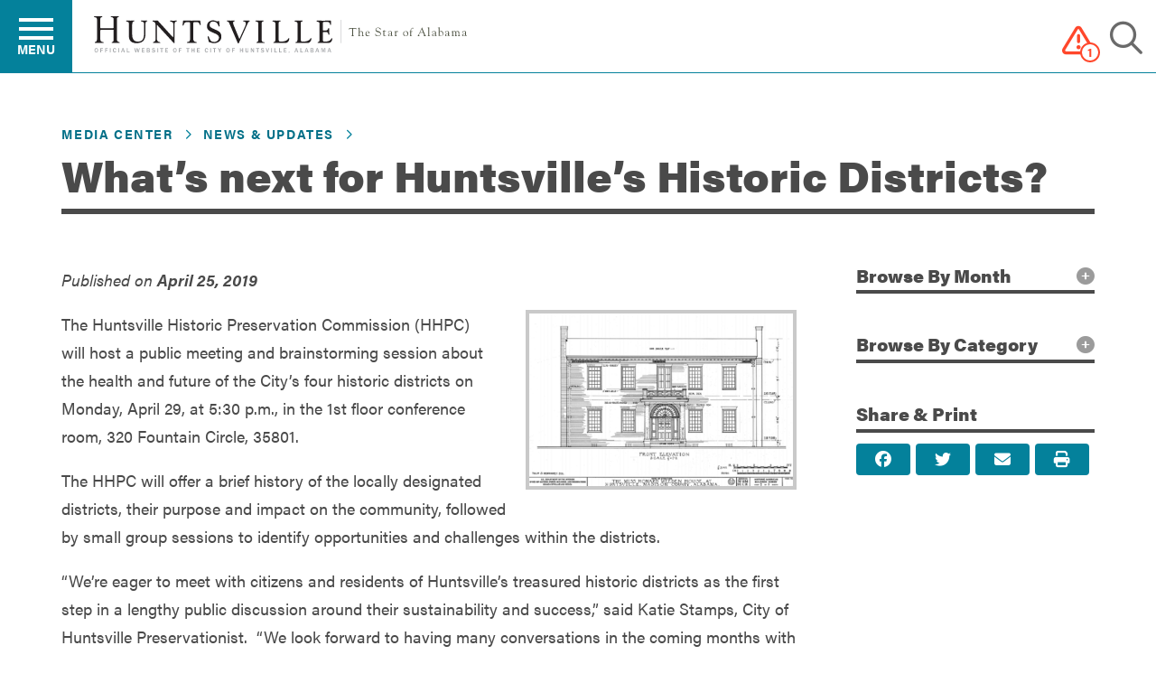

--- FILE ---
content_type: text/html; charset=UTF-8
request_url: https://www.huntsvilleal.gov/whats-next-for-huntsvilles-historic-districts/
body_size: 16853
content:
<!DOCTYPE html>
<html lang="en-US">
	
	
	<head>
		<meta charset="utf-8">
		<meta http-equiv="X-UA-Compatible" content="IE=edge">
		<meta name="viewport" content="width=device-width, initial-scale=1">
		
		<meta name="google-site-verification" content="ozC3OXzf8kvxd8M5OotAGx_JYzxwyFscoo9OuNw0ezg" />

		
					<!-- Google Tag Manager -->
					<script>(function(w,d,s,l,i){w[l]=w[l]||[];w[l].push({'gtm.start':
					new Date().getTime(),event:'gtm.js'});var f=d.getElementsByTagName(s)[0],
					j=d.createElement(s),dl=l!='dataLayer'?'&l='+l:'';j.async=true;j.src=
					'https://www.googletagmanager.com/gtm.js?id='+i+dl;f.parentNode.insertBefore(j,f);
					})(window,document,'script','dataLayer','GTM-KTBJJWN');</script>
					<!-- End Google Tag Manager -->
				
		

		<meta name='robots' content='index, follow, max-image-preview:large, max-snippet:-1, max-video-preview:-1' />
	<style>img:is([sizes="auto" i], [sizes^="auto," i]) { contain-intrinsic-size: 3000px 1500px }</style>
	
	<!-- This site is optimized with the Yoast SEO Premium plugin v26.7 (Yoast SEO v26.7) - https://yoast.com/wordpress/plugins/seo/ -->
	<title>What’s next for Huntsville’s Historic Districts? - City of Huntsville</title>
	<link rel="canonical" href="https://www.huntsvilleal.gov/whats-next-for-huntsvilles-historic-districts/" />
	<meta property="og:locale" content="en_US" />
	<meta property="og:type" content="article" />
	<meta property="og:title" content="What’s next for Huntsville’s Historic Districts?" />
	<meta property="og:description" content="The Huntsville Historic Preservation Commission (HHPC) will host a public meeting and brainstorming session about the health and future of the City&#8217;s four historic districts on Monday, April 29, at 5:30 p.m., in the 1st floor conference room, 320 Fountain Circle, 35801. The HHPC will offer a brief history of the locally designated districts, their purpose and impact on the community, followed by small group sessions to identify opportunities and challenges within the districts. &#8220;We&#8217;re eager to meet with citizens and residents of Huntsville&#8217;s treasured historic districts as the first step [more]" />
	<meta property="og:url" content="https://www.huntsvilleal.gov/whats-next-for-huntsvilles-historic-districts/" />
	<meta property="og:site_name" content="City of Huntsville" />
	<meta property="article:published_time" content="2019-04-25T16:56:08+00:00" />
	<meta property="article:modified_time" content="2019-05-02T19:08:21+00:00" />
	<meta property="og:image" content="https://www.huntsvilleal.gov/wp-content/uploads/2015/09/18672751-mmmain.jpg" />
	<meta property="og:image:width" content="620" />
	<meta property="og:image:height" content="465" />
	<meta property="og:image:type" content="image/jpeg" />
	<meta name="author" content="Kelly" />
	<meta name="twitter:card" content="summary_large_image" />
	<script type="application/ld+json" class="yoast-schema-graph">{"@context":"https://schema.org","@graph":[{"@type":"Article","@id":"https://www.huntsvilleal.gov/whats-next-for-huntsvilles-historic-districts/#article","isPartOf":{"@id":"https://www.huntsvilleal.gov/whats-next-for-huntsvilles-historic-districts/"},"author":{"name":"Kelly","@id":"https://www.huntsvilleal.gov/#/schema/person/0b1295971e4605bdd1300d9c35fd4ae8"},"headline":"What’s next for Huntsville’s Historic Districts?","datePublished":"2019-04-25T16:56:08+00:00","dateModified":"2019-05-02T19:08:21+00:00","mainEntityOfPage":{"@id":"https://www.huntsvilleal.gov/whats-next-for-huntsvilles-historic-districts/"},"wordCount":205,"commentCount":0,"articleSection":["City Council","Historic Preservation","Top News"],"inLanguage":"en-US","potentialAction":[{"@type":"CommentAction","name":"Comment","target":["https://www.huntsvilleal.gov/whats-next-for-huntsvilles-historic-districts/#respond"]}]},{"@type":"WebPage","@id":"https://www.huntsvilleal.gov/whats-next-for-huntsvilles-historic-districts/","url":"https://www.huntsvilleal.gov/whats-next-for-huntsvilles-historic-districts/","name":"What’s next for Huntsville’s Historic Districts? - City of Huntsville","isPartOf":{"@id":"https://www.huntsvilleal.gov/#website"},"datePublished":"2019-04-25T16:56:08+00:00","dateModified":"2019-05-02T19:08:21+00:00","author":{"@id":"https://www.huntsvilleal.gov/#/schema/person/0b1295971e4605bdd1300d9c35fd4ae8"},"breadcrumb":{"@id":"https://www.huntsvilleal.gov/whats-next-for-huntsvilles-historic-districts/#breadcrumb"},"inLanguage":"en-US","potentialAction":[{"@type":"ReadAction","target":["https://www.huntsvilleal.gov/whats-next-for-huntsvilles-historic-districts/"]}]},{"@type":"BreadcrumbList","@id":"https://www.huntsvilleal.gov/whats-next-for-huntsvilles-historic-districts/#breadcrumb","itemListElement":[{"@type":"ListItem","position":1,"name":"Home","item":"https://www.huntsvilleal.gov/"},{"@type":"ListItem","position":2,"name":"News &#038; Updates","item":"https://www.huntsvilleal.gov/news-updates/"},{"@type":"ListItem","position":3,"name":"What’s next for Huntsville’s Historic Districts?"}]},{"@type":"WebSite","@id":"https://www.huntsvilleal.gov/#website","url":"https://www.huntsvilleal.gov/","name":"City of Huntsville","description":"The Star of Alabama","potentialAction":[{"@type":"SearchAction","target":{"@type":"EntryPoint","urlTemplate":"https://www.huntsvilleal.gov/?s={search_term_string}"},"query-input":{"@type":"PropertyValueSpecification","valueRequired":true,"valueName":"search_term_string"}}],"inLanguage":"en-US"},{"@type":"Person","@id":"https://www.huntsvilleal.gov/#/schema/person/0b1295971e4605bdd1300d9c35fd4ae8","name":"Kelly","image":{"@type":"ImageObject","inLanguage":"en-US","@id":"https://www.huntsvilleal.gov/#/schema/person/image/","url":"https://secure.gravatar.com/avatar/2874f4cc5374431d69d89ed031f4bd31120320641095e3ad1671e4127cf8e4cc?s=96&d=mm&r=g","contentUrl":"https://secure.gravatar.com/avatar/2874f4cc5374431d69d89ed031f4bd31120320641095e3ad1671e4127cf8e4cc?s=96&d=mm&r=g","caption":"Kelly"}}]}</script>
	<!-- / Yoast SEO Premium plugin. -->


<link rel='dns-prefetch' href='//kit.fontawesome.com' />
<script>
window._wpemojiSettings = {"baseUrl":"https:\/\/s.w.org\/images\/core\/emoji\/16.0.1\/72x72\/","ext":".png","svgUrl":"https:\/\/s.w.org\/images\/core\/emoji\/16.0.1\/svg\/","svgExt":".svg","source":{"concatemoji":"https:\/\/www.huntsvilleal.gov\/wp-includes\/js\/wp-emoji-release.min.js?ver=6.8.3"}};
/*! This file is auto-generated */
!function(s,n){var o,i,e;function c(e){try{var t={supportTests:e,timestamp:(new Date).valueOf()};sessionStorage.setItem(o,JSON.stringify(t))}catch(e){}}function p(e,t,n){e.clearRect(0,0,e.canvas.width,e.canvas.height),e.fillText(t,0,0);var t=new Uint32Array(e.getImageData(0,0,e.canvas.width,e.canvas.height).data),a=(e.clearRect(0,0,e.canvas.width,e.canvas.height),e.fillText(n,0,0),new Uint32Array(e.getImageData(0,0,e.canvas.width,e.canvas.height).data));return t.every(function(e,t){return e===a[t]})}function u(e,t){e.clearRect(0,0,e.canvas.width,e.canvas.height),e.fillText(t,0,0);for(var n=e.getImageData(16,16,1,1),a=0;a<n.data.length;a++)if(0!==n.data[a])return!1;return!0}function f(e,t,n,a){switch(t){case"flag":return n(e,"\ud83c\udff3\ufe0f\u200d\u26a7\ufe0f","\ud83c\udff3\ufe0f\u200b\u26a7\ufe0f")?!1:!n(e,"\ud83c\udde8\ud83c\uddf6","\ud83c\udde8\u200b\ud83c\uddf6")&&!n(e,"\ud83c\udff4\udb40\udc67\udb40\udc62\udb40\udc65\udb40\udc6e\udb40\udc67\udb40\udc7f","\ud83c\udff4\u200b\udb40\udc67\u200b\udb40\udc62\u200b\udb40\udc65\u200b\udb40\udc6e\u200b\udb40\udc67\u200b\udb40\udc7f");case"emoji":return!a(e,"\ud83e\udedf")}return!1}function g(e,t,n,a){var r="undefined"!=typeof WorkerGlobalScope&&self instanceof WorkerGlobalScope?new OffscreenCanvas(300,150):s.createElement("canvas"),o=r.getContext("2d",{willReadFrequently:!0}),i=(o.textBaseline="top",o.font="600 32px Arial",{});return e.forEach(function(e){i[e]=t(o,e,n,a)}),i}function t(e){var t=s.createElement("script");t.src=e,t.defer=!0,s.head.appendChild(t)}"undefined"!=typeof Promise&&(o="wpEmojiSettingsSupports",i=["flag","emoji"],n.supports={everything:!0,everythingExceptFlag:!0},e=new Promise(function(e){s.addEventListener("DOMContentLoaded",e,{once:!0})}),new Promise(function(t){var n=function(){try{var e=JSON.parse(sessionStorage.getItem(o));if("object"==typeof e&&"number"==typeof e.timestamp&&(new Date).valueOf()<e.timestamp+604800&&"object"==typeof e.supportTests)return e.supportTests}catch(e){}return null}();if(!n){if("undefined"!=typeof Worker&&"undefined"!=typeof OffscreenCanvas&&"undefined"!=typeof URL&&URL.createObjectURL&&"undefined"!=typeof Blob)try{var e="postMessage("+g.toString()+"("+[JSON.stringify(i),f.toString(),p.toString(),u.toString()].join(",")+"));",a=new Blob([e],{type:"text/javascript"}),r=new Worker(URL.createObjectURL(a),{name:"wpTestEmojiSupports"});return void(r.onmessage=function(e){c(n=e.data),r.terminate(),t(n)})}catch(e){}c(n=g(i,f,p,u))}t(n)}).then(function(e){for(var t in e)n.supports[t]=e[t],n.supports.everything=n.supports.everything&&n.supports[t],"flag"!==t&&(n.supports.everythingExceptFlag=n.supports.everythingExceptFlag&&n.supports[t]);n.supports.everythingExceptFlag=n.supports.everythingExceptFlag&&!n.supports.flag,n.DOMReady=!1,n.readyCallback=function(){n.DOMReady=!0}}).then(function(){return e}).then(function(){var e;n.supports.everything||(n.readyCallback(),(e=n.source||{}).concatemoji?t(e.concatemoji):e.wpemoji&&e.twemoji&&(t(e.twemoji),t(e.wpemoji)))}))}((window,document),window._wpemojiSettings);
</script>
<link rel='stylesheet' id='envira-tags-tags-frontend-css' href='https://www.huntsvilleal.gov/wp-content/plugins/envira-tags/assets/css/frontend.css?ver=1.13.1' media='all' />
<link rel='stylesheet' id='tribe-events-pro-mini-calendar-block-styles-css' href='https://www.huntsvilleal.gov/wp-content/plugins/events-calendar-pro/build/css/tribe-events-pro-mini-calendar-block.css?ver=7.7.12' media='all' />
<style id='wp-emoji-styles-inline-css'>

	img.wp-smiley, img.emoji {
		display: inline !important;
		border: none !important;
		box-shadow: none !important;
		height: 1em !important;
		width: 1em !important;
		margin: 0 0.07em !important;
		vertical-align: -0.1em !important;
		background: none !important;
		padding: 0 !important;
	}
</style>
<link rel='stylesheet' id='wp-block-library-css' href='https://www.huntsvilleal.gov/wp-includes/css/dist/block-library/style.min.css?ver=6.8.3' media='all' />
<style id='classic-theme-styles-inline-css'>
/*! This file is auto-generated */
.wp-block-button__link{color:#fff;background-color:#32373c;border-radius:9999px;box-shadow:none;text-decoration:none;padding:calc(.667em + 2px) calc(1.333em + 2px);font-size:1.125em}.wp-block-file__button{background:#32373c;color:#fff;text-decoration:none}
</style>
<style id='global-styles-inline-css'>
:root{--wp--preset--aspect-ratio--square: 1;--wp--preset--aspect-ratio--4-3: 4/3;--wp--preset--aspect-ratio--3-4: 3/4;--wp--preset--aspect-ratio--3-2: 3/2;--wp--preset--aspect-ratio--2-3: 2/3;--wp--preset--aspect-ratio--16-9: 16/9;--wp--preset--aspect-ratio--9-16: 9/16;--wp--preset--color--black: #000000;--wp--preset--color--cyan-bluish-gray: #abb8c3;--wp--preset--color--white: #ffffff;--wp--preset--color--pale-pink: #f78da7;--wp--preset--color--vivid-red: #cf2e2e;--wp--preset--color--luminous-vivid-orange: #ff6900;--wp--preset--color--luminous-vivid-amber: #fcb900;--wp--preset--color--light-green-cyan: #7bdcb5;--wp--preset--color--vivid-green-cyan: #00d084;--wp--preset--color--pale-cyan-blue: #8ed1fc;--wp--preset--color--vivid-cyan-blue: #0693e3;--wp--preset--color--vivid-purple: #9b51e0;--wp--preset--gradient--vivid-cyan-blue-to-vivid-purple: linear-gradient(135deg,rgba(6,147,227,1) 0%,rgb(155,81,224) 100%);--wp--preset--gradient--light-green-cyan-to-vivid-green-cyan: linear-gradient(135deg,rgb(122,220,180) 0%,rgb(0,208,130) 100%);--wp--preset--gradient--luminous-vivid-amber-to-luminous-vivid-orange: linear-gradient(135deg,rgba(252,185,0,1) 0%,rgba(255,105,0,1) 100%);--wp--preset--gradient--luminous-vivid-orange-to-vivid-red: linear-gradient(135deg,rgba(255,105,0,1) 0%,rgb(207,46,46) 100%);--wp--preset--gradient--very-light-gray-to-cyan-bluish-gray: linear-gradient(135deg,rgb(238,238,238) 0%,rgb(169,184,195) 100%);--wp--preset--gradient--cool-to-warm-spectrum: linear-gradient(135deg,rgb(74,234,220) 0%,rgb(151,120,209) 20%,rgb(207,42,186) 40%,rgb(238,44,130) 60%,rgb(251,105,98) 80%,rgb(254,248,76) 100%);--wp--preset--gradient--blush-light-purple: linear-gradient(135deg,rgb(255,206,236) 0%,rgb(152,150,240) 100%);--wp--preset--gradient--blush-bordeaux: linear-gradient(135deg,rgb(254,205,165) 0%,rgb(254,45,45) 50%,rgb(107,0,62) 100%);--wp--preset--gradient--luminous-dusk: linear-gradient(135deg,rgb(255,203,112) 0%,rgb(199,81,192) 50%,rgb(65,88,208) 100%);--wp--preset--gradient--pale-ocean: linear-gradient(135deg,rgb(255,245,203) 0%,rgb(182,227,212) 50%,rgb(51,167,181) 100%);--wp--preset--gradient--electric-grass: linear-gradient(135deg,rgb(202,248,128) 0%,rgb(113,206,126) 100%);--wp--preset--gradient--midnight: linear-gradient(135deg,rgb(2,3,129) 0%,rgb(40,116,252) 100%);--wp--preset--font-size--small: 13px;--wp--preset--font-size--medium: 20px;--wp--preset--font-size--large: 36px;--wp--preset--font-size--x-large: 42px;--wp--preset--spacing--20: 0.44rem;--wp--preset--spacing--30: 0.67rem;--wp--preset--spacing--40: 1rem;--wp--preset--spacing--50: 1.5rem;--wp--preset--spacing--60: 2.25rem;--wp--preset--spacing--70: 3.38rem;--wp--preset--spacing--80: 5.06rem;--wp--preset--shadow--natural: 6px 6px 9px rgba(0, 0, 0, 0.2);--wp--preset--shadow--deep: 12px 12px 50px rgba(0, 0, 0, 0.4);--wp--preset--shadow--sharp: 6px 6px 0px rgba(0, 0, 0, 0.2);--wp--preset--shadow--outlined: 6px 6px 0px -3px rgba(255, 255, 255, 1), 6px 6px rgba(0, 0, 0, 1);--wp--preset--shadow--crisp: 6px 6px 0px rgba(0, 0, 0, 1);}:where(.is-layout-flex){gap: 0.5em;}:where(.is-layout-grid){gap: 0.5em;}body .is-layout-flex{display: flex;}.is-layout-flex{flex-wrap: wrap;align-items: center;}.is-layout-flex > :is(*, div){margin: 0;}body .is-layout-grid{display: grid;}.is-layout-grid > :is(*, div){margin: 0;}:where(.wp-block-columns.is-layout-flex){gap: 2em;}:where(.wp-block-columns.is-layout-grid){gap: 2em;}:where(.wp-block-post-template.is-layout-flex){gap: 1.25em;}:where(.wp-block-post-template.is-layout-grid){gap: 1.25em;}.has-black-color{color: var(--wp--preset--color--black) !important;}.has-cyan-bluish-gray-color{color: var(--wp--preset--color--cyan-bluish-gray) !important;}.has-white-color{color: var(--wp--preset--color--white) !important;}.has-pale-pink-color{color: var(--wp--preset--color--pale-pink) !important;}.has-vivid-red-color{color: var(--wp--preset--color--vivid-red) !important;}.has-luminous-vivid-orange-color{color: var(--wp--preset--color--luminous-vivid-orange) !important;}.has-luminous-vivid-amber-color{color: var(--wp--preset--color--luminous-vivid-amber) !important;}.has-light-green-cyan-color{color: var(--wp--preset--color--light-green-cyan) !important;}.has-vivid-green-cyan-color{color: var(--wp--preset--color--vivid-green-cyan) !important;}.has-pale-cyan-blue-color{color: var(--wp--preset--color--pale-cyan-blue) !important;}.has-vivid-cyan-blue-color{color: var(--wp--preset--color--vivid-cyan-blue) !important;}.has-vivid-purple-color{color: var(--wp--preset--color--vivid-purple) !important;}.has-black-background-color{background-color: var(--wp--preset--color--black) !important;}.has-cyan-bluish-gray-background-color{background-color: var(--wp--preset--color--cyan-bluish-gray) !important;}.has-white-background-color{background-color: var(--wp--preset--color--white) !important;}.has-pale-pink-background-color{background-color: var(--wp--preset--color--pale-pink) !important;}.has-vivid-red-background-color{background-color: var(--wp--preset--color--vivid-red) !important;}.has-luminous-vivid-orange-background-color{background-color: var(--wp--preset--color--luminous-vivid-orange) !important;}.has-luminous-vivid-amber-background-color{background-color: var(--wp--preset--color--luminous-vivid-amber) !important;}.has-light-green-cyan-background-color{background-color: var(--wp--preset--color--light-green-cyan) !important;}.has-vivid-green-cyan-background-color{background-color: var(--wp--preset--color--vivid-green-cyan) !important;}.has-pale-cyan-blue-background-color{background-color: var(--wp--preset--color--pale-cyan-blue) !important;}.has-vivid-cyan-blue-background-color{background-color: var(--wp--preset--color--vivid-cyan-blue) !important;}.has-vivid-purple-background-color{background-color: var(--wp--preset--color--vivid-purple) !important;}.has-black-border-color{border-color: var(--wp--preset--color--black) !important;}.has-cyan-bluish-gray-border-color{border-color: var(--wp--preset--color--cyan-bluish-gray) !important;}.has-white-border-color{border-color: var(--wp--preset--color--white) !important;}.has-pale-pink-border-color{border-color: var(--wp--preset--color--pale-pink) !important;}.has-vivid-red-border-color{border-color: var(--wp--preset--color--vivid-red) !important;}.has-luminous-vivid-orange-border-color{border-color: var(--wp--preset--color--luminous-vivid-orange) !important;}.has-luminous-vivid-amber-border-color{border-color: var(--wp--preset--color--luminous-vivid-amber) !important;}.has-light-green-cyan-border-color{border-color: var(--wp--preset--color--light-green-cyan) !important;}.has-vivid-green-cyan-border-color{border-color: var(--wp--preset--color--vivid-green-cyan) !important;}.has-pale-cyan-blue-border-color{border-color: var(--wp--preset--color--pale-cyan-blue) !important;}.has-vivid-cyan-blue-border-color{border-color: var(--wp--preset--color--vivid-cyan-blue) !important;}.has-vivid-purple-border-color{border-color: var(--wp--preset--color--vivid-purple) !important;}.has-vivid-cyan-blue-to-vivid-purple-gradient-background{background: var(--wp--preset--gradient--vivid-cyan-blue-to-vivid-purple) !important;}.has-light-green-cyan-to-vivid-green-cyan-gradient-background{background: var(--wp--preset--gradient--light-green-cyan-to-vivid-green-cyan) !important;}.has-luminous-vivid-amber-to-luminous-vivid-orange-gradient-background{background: var(--wp--preset--gradient--luminous-vivid-amber-to-luminous-vivid-orange) !important;}.has-luminous-vivid-orange-to-vivid-red-gradient-background{background: var(--wp--preset--gradient--luminous-vivid-orange-to-vivid-red) !important;}.has-very-light-gray-to-cyan-bluish-gray-gradient-background{background: var(--wp--preset--gradient--very-light-gray-to-cyan-bluish-gray) !important;}.has-cool-to-warm-spectrum-gradient-background{background: var(--wp--preset--gradient--cool-to-warm-spectrum) !important;}.has-blush-light-purple-gradient-background{background: var(--wp--preset--gradient--blush-light-purple) !important;}.has-blush-bordeaux-gradient-background{background: var(--wp--preset--gradient--blush-bordeaux) !important;}.has-luminous-dusk-gradient-background{background: var(--wp--preset--gradient--luminous-dusk) !important;}.has-pale-ocean-gradient-background{background: var(--wp--preset--gradient--pale-ocean) !important;}.has-electric-grass-gradient-background{background: var(--wp--preset--gradient--electric-grass) !important;}.has-midnight-gradient-background{background: var(--wp--preset--gradient--midnight) !important;}.has-small-font-size{font-size: var(--wp--preset--font-size--small) !important;}.has-medium-font-size{font-size: var(--wp--preset--font-size--medium) !important;}.has-large-font-size{font-size: var(--wp--preset--font-size--large) !important;}.has-x-large-font-size{font-size: var(--wp--preset--font-size--x-large) !important;}
:where(.wp-block-post-template.is-layout-flex){gap: 1.25em;}:where(.wp-block-post-template.is-layout-grid){gap: 1.25em;}
:where(.wp-block-columns.is-layout-flex){gap: 2em;}:where(.wp-block-columns.is-layout-grid){gap: 2em;}
:root :where(.wp-block-pullquote){font-size: 1.5em;line-height: 1.6;}
</style>
<link rel='stylesheet' id='cmb2-roadway-segments-css' href='https://www.huntsvilleal.gov/wp-content/plugins/cmb2-roadway-segments/public/css/cmb2-roadway-segments-public.css?ver=1.0.0-beta5' media='all' />
<link rel='stylesheet' id='ctf_styles-css' href='https://www.huntsvilleal.gov/wp-content/plugins/custom-twitter-feeds/css/ctf-styles.min.css?ver=2.3.1' media='all' />
<link rel='stylesheet' id='cityofhsv-css' href='https://www.huntsvilleal.gov/wp-content/themes/cityofhsv/theme.2.5.1.min.css?ver=6.8.3' media='all' />
<script src="https://www.huntsvilleal.gov/wp-includes/js/jquery/jquery.min.js?ver=3.7.1" id="jquery-core-js"></script>
<script src="https://www.huntsvilleal.gov/wp-includes/js/jquery/jquery-migrate.min.js?ver=3.4.1" id="jquery-migrate-js"></script>
<script id="3d-flip-book-client-locale-loader-js-extra">
var FB3D_CLIENT_LOCALE = {"ajaxurl":"https:\/\/www.huntsvilleal.gov\/wp-admin\/admin-ajax.php","dictionary":{"Table of contents":"Table of contents","Close":"Close","Bookmarks":"Bookmarks","Thumbnails":"Thumbnails","Search":"Search","Share":"Share","Facebook":"Facebook","Twitter":"Twitter","Email":"Email","Play":"Play","Previous page":"Previous page","Next page":"Next page","Zoom in":"Zoom in","Zoom out":"Zoom out","Fit view":"Fit view","Auto play":"Auto play","Full screen":"Full screen","More":"More","Smart pan":"Smart pan","Single page":"Single page","Sounds":"Sounds","Stats":"Stats","Print":"Print","Download":"Download","Goto first page":"Goto first page","Goto last page":"Goto last page"},"images":"https:\/\/www.huntsvilleal.gov\/wp-content\/plugins\/interactive-3d-flipbook-powered-physics-engine\/assets\/images\/","jsData":{"urls":[],"posts":{"ids_mis":[],"ids":[]},"pages":[],"firstPages":[],"bookCtrlProps":[],"bookTemplates":[]},"key":"3d-flip-book","pdfJS":{"pdfJsLib":"https:\/\/www.huntsvilleal.gov\/wp-content\/plugins\/interactive-3d-flipbook-powered-physics-engine\/assets\/js\/pdf.min.js?ver=4.3.136","pdfJsWorker":"https:\/\/www.huntsvilleal.gov\/wp-content\/plugins\/interactive-3d-flipbook-powered-physics-engine\/assets\/js\/pdf.worker.js?ver=4.3.136","stablePdfJsLib":"https:\/\/www.huntsvilleal.gov\/wp-content\/plugins\/interactive-3d-flipbook-powered-physics-engine\/assets\/js\/stable\/pdf.min.js?ver=2.5.207","stablePdfJsWorker":"https:\/\/www.huntsvilleal.gov\/wp-content\/plugins\/interactive-3d-flipbook-powered-physics-engine\/assets\/js\/stable\/pdf.worker.js?ver=2.5.207","pdfJsCMapUrl":"https:\/\/www.huntsvilleal.gov\/wp-content\/plugins\/interactive-3d-flipbook-powered-physics-engine\/assets\/cmaps\/"},"cacheurl":"https:\/\/www.huntsvilleal.gov\/wp-content\/uploads\/3d-flip-book\/cache\/","pluginsurl":"https:\/\/www.huntsvilleal.gov\/wp-content\/plugins\/","pluginurl":"https:\/\/www.huntsvilleal.gov\/wp-content\/plugins\/interactive-3d-flipbook-powered-physics-engine\/","thumbnailSize":{"width":"150","height":"150"},"version":"1.16.17"};
</script>
<script src="https://www.huntsvilleal.gov/wp-content/plugins/interactive-3d-flipbook-powered-physics-engine/assets/js/client-locale-loader.js?ver=1.16.17" id="3d-flip-book-client-locale-loader-js" async data-wp-strategy="async"></script>
<script src="https://www.huntsvilleal.gov/wp-content/themes/cityofhsv/js/scripts.min.js?ver=2.5.1" id="scripts-js"></script>
<script src="https://www.huntsvilleal.gov/wp-content/themes/cityofhsv/assets/js/particles.min.js?ver=2.3.4" id="particle-js-js"></script>
<link rel="https://api.w.org/" href="https://www.huntsvilleal.gov/wp-json/" /><link rel="alternate" title="JSON" type="application/json" href="https://www.huntsvilleal.gov/wp-json/wp/v2/posts/55922" /><link rel="EditURI" type="application/rsd+xml" title="RSD" href="https://www.huntsvilleal.gov/xmlrpc.php?rsd" />
<link rel='shortlink' href='https://www.huntsvilleal.gov/?p=55922' />
<link rel="alternate" title="oEmbed (JSON)" type="application/json+oembed" href="https://www.huntsvilleal.gov/wp-json/oembed/1.0/embed?url=https%3A%2F%2Fwww.huntsvilleal.gov%2Fwhats-next-for-huntsvilles-historic-districts%2F" />
<link rel="alternate" title="oEmbed (XML)" type="text/xml+oembed" href="https://www.huntsvilleal.gov/wp-json/oembed/1.0/embed?url=https%3A%2F%2Fwww.huntsvilleal.gov%2Fwhats-next-for-huntsvilles-historic-districts%2F&#038;format=xml" />
<meta name="tec-api-version" content="v1"><meta name="tec-api-origin" content="https://www.huntsvilleal.gov"><link rel="alternate" href="https://www.huntsvilleal.gov/wp-json/tribe/events/v1/" /><link rel="apple-touch-icon" sizes="57x57" href="https://www.huntsvilleal.gov/wp-content/themes/cityofhsv/assets/images/apple-touch-icon-57x57.png" />
<link rel="apple-touch-icon" sizes="60x60" href="https://www.huntsvilleal.gov/wp-content/themes/cityofhsv/assets/images/apple-touch-icon-60x60.png" />
<link rel="apple-touch-icon" sizes="72x72" href="https://www.huntsvilleal.gov/wp-content/themes/cityofhsv/assets/images/apple-touch-icon-72x72.png" />
<link rel="apple-touch-icon" sizes="76x76" href="https://www.huntsvilleal.gov/wp-content/themes/cityofhsv/assets/images/apple-touch-icon-76x76.png" />
<link rel="apple-touch-icon" sizes="114x114" href="https://www.huntsvilleal.gov/wp-content/themes/cityofhsv/assets/images/apple-touch-icon-114x114.png" />
<link rel="apple-touch-icon" sizes="120x120" href="https://www.huntsvilleal.gov/wp-content/themes/cityofhsv/assets/images/apple-touch-icon-120x120.png" />
<link rel="apple-touch-icon" sizes="144x144" href="https://www.huntsvilleal.gov/wp-content/themes/cityofhsv/assets/images/apple-touch-icon-144x144.png" />
<link rel="apple-touch-icon" sizes="152x152" href="https://www.huntsvilleal.gov/wp-content/themes/cityofhsv/assets/images/apple-touch-icon-152x152.png" />
<link rel="apple-touch-icon" sizes="180x180" href="https://www.huntsvilleal.gov/wp-content/themes/cityofhsv/assets/images/apple-touch-icon-180x180.png" />
<link rel="icon" type="image/png" sizes="32x32" href="https://www.huntsvilleal.gov/wp-content/themes/cityofhsv/assets/images/favicon-32x32.png" />
<link rel="icon" type="image/png" sizes="192x192" href="https://www.huntsvilleal.gov/wp-content/themes/cityofhsv/assets/images/android-chrome-192x192.png" />
<link rel="icon" type="image/png" sizes="96x96" href="https://www.huntsvilleal.gov/wp-content/themes/cityofhsv/assets/images/favicon-96x96.png" />
<link rel="icon" type="image/png" sizes="16x16" href="https://www.huntsvilleal.gov/wp-content/themes/cityofhsv/assets/images/favicon-16x16.png" />
		<style id="wp-custom-css">
			#custom-page-namacc .apollo-sb-i-social {
	display: none;
	visibility: hidden;
}

		</style>
		<style id="kirki-inline-styles"></style>
		<!-- HTML5 shim and Respond.js for IE8 support of HTML5 elements and media queries -->
		<!-- WARNING: Respond.js doesn't work if you view the page via file:// -->
		<!--[if lt IE 9]>
		  <script src="https://oss.maxcdn.com/html5shiv/3.7.2/html5shiv.min.js"></script>
		  <script src="https://oss.maxcdn.com/respond/1.4.2/respond.min.js"></script>
		<![endif]-->
		
		<!--
		<script type="text/javascript">
		
			jQuery(document).ready(function(){
				//jQuery("#nav-main .row").hoverIntent( 'li' );
				jQuery("#owl-example").owlCarousel({
					items : 4
				});
				
				
			});
			
		</script>
		-->

		
			<!-- Facebook Pixel Code -->
			<script>
			!function(f,b,e,v,n,t,s){if(f.fbq)return;n=f.fbq=function(){n.callMethod?
			n.callMethod.apply(n,arguments):n.queue.push(arguments)};if(!f._fbq)f._fbq=n;
			n.push=n;n.loaded=!0;n.version='2.0';n.queue=[];t=b.createElement(e);t.async=!0;
			t.src=v;s=b.getElementsByTagName(e)[0];s.parentNode.insertBefore(t,s)}(window,
			document,'script','https://connect.facebook.net/en_US/fbevents.js');
			fbq('init', '299885137127062'); 
			fbq('track', 'PageView');
			</script>
			<noscript><img height="1" width="1" style="display:none" src="https://www.facebook.com/tr?id=299885137127062&ev=PageView&noscript=1" /> </noscript>
			<!-- DO NOT MODIFY -->
			<!-- End Facebook Pixel Code -->
			
	</head>
	
	
	<body class="wp-singular post-template-default single single-post postid-55922 single-format-standard wp-theme-cityofhsv tribe-no-js">

		
					<!-- Google Tag Manager (noscript) -->
					<noscript><iframe src="https://www.googletagmanager.com/ns.html?id=GTM-KTBJJWN"
					height="0" width="0" style="display:none;visibility:hidden"></iframe></noscript>
					<!-- End Google Tag Manager (noscript) -->
				
		
		
		<div id="fb-root"></div>
		<script>(function(d, s, id) {
		  var js, fjs = d.getElementsByTagName(s)[0];
		  if (d.getElementById(id)) return;
		  js = d.createElement(s); js.id = id;
		  js.src = "//connect.facebook.net/en_US/sdk.js#xfbml=1&version=v2.6";
		  fjs.parentNode.insertBefore(js, fjs);
		}(document, 'script', 'facebook-jssdk'));</script>
		
		
			<input type="checkbox" id="brg-tr" class="brg-tr invisible" tabindex="0">
			<nav class="nv-m">
				<div class="nv-m-h">
            		<div id="nv-m-h-t" class="nv-m-h-t">Main Menu</div>
          		</div>
		<div class="nv-m-c"><ul class="nv-m-c-l"><li class="nv-m-c-l-i first is-e expanded"><a href="#" title="" class="nv-m-c-a nv-m-c-a--p nolink nolink--a">Residents</a><ul class="nv-m-c-l-l"><li class="nv-m-c-bc"><button class="nv-m-c-b">Back</button></li><li class="nv-m-c-l-l-i is-l first"><a href="https://www.huntsvilleal.gov/residents/" class="nv-m-c-a nv-m-c-a--p">Residents</a></li><li class="nv-m-c-l-l-i is-l"><a href="https://www.huntsvilleal.gov/environment/animal-services/" class="nv-m-c-a nv-m-c-a--p">Animal Services</a></li><li class="nv-m-c-l-l-i is-l"><a href="https://www.huntsvilleal.gov/residents/neighborhoods/" class="nv-m-c-a nv-m-c-a--p">Neighborhoods</a></li><li class="nv-m-c-l-l-i is-l"><a href="https://www.huntsvilleal.gov/residents/public-safety/" class="nv-m-c-a nv-m-c-a--p">Public Safety</a></li><li class="nv-m-c-l-l-i is-l"><a href="https://www.huntsvilleal.gov/residents/get-involved-volunteer/" class="nv-m-c-a nv-m-c-a--p">Volunteer</a></li><li class="nv-m-c-l-l-i is-l"><a href="https://www.huntsvilleal.gov/residents/cemeteries/" class="nv-m-c-a nv-m-c-a--p">Cemeteries</a></li><li class="nv-m-c-l-l-i is-l"><a href="https://www.huntsvilleal.gov/residents/resident-toolkit/pay-a-ticket/" class="nv-m-c-a nv-m-c-a--p">Pay a Ticket</a></li><li class="nv-m-c-l-l-i is-l"><a href="https://www.huntsvilleal.gov/residents/streets/" class="nv-m-c-a nv-m-c-a--p">Streets & Transportation</a></li><li class="nv-m-c-l-l-i is-l"><a href="https://www.huntsvilleal.gov/residents/water-sewer/" class="nv-m-c-a nv-m-c-a--p">Water & Sewer</a></li><li class="nv-m-c-l-l-i is-l"><a href="https://www.huntsvilleal.gov/residents/trash-recycling/" class="nv-m-c-a nv-m-c-a--p">Garbage & Recycling</a></li><li class="nv-m-c-l-l-i is-l"><a href="https://www.huntsvilleal.gov/environment/parks--recreation/" class="nv-m-c-a nv-m-c-a--p">Parks & Recreation</a></li><li class="nv-m-c-l-l-i is-l"><a href="https://www.huntsvilleal.gov/residents/resident-toolkit/" class="nv-m-c-a nv-m-c-a--p">Resident Toolkit</a></li></ul></li><li class="nv-m-c-l-i is-e expanded"><a href="#" title="" class="nv-m-c-a nv-m-c-a--p nolink nolink--a">Business</a><ul class="nv-m-c-l-l"><li class="nv-m-c-bc"><button class="nv-m-c-b">Back</button></li><li class="nv-m-c-l-l-i is-l first"><a href="https://www.huntsvilleal.gov/business/" class="nv-m-c-a nv-m-c-a--p">Business</a></li><li class="nv-m-c-l-l-i is-l"><a href="https://www.huntsvilleal.gov/business/city-of-huntsville/" class="nv-m-c-a nv-m-c-a--p">About Huntsville</a></li><li class="nv-m-c-l-l-i is-l"><a href="https://www.huntsvilleal.gov/development/building-construction/planning/long-range-planning/the-big-picture/" class="nv-m-c-a nv-m-c-a--p">Big Picture</a></li><li class="nv-m-c-l-l-i is-l"><a href="https://www.huntsvilleal.gov/development/building-construction/gis/" class="nv-m-c-a nv-m-c-a--p">GIS Maps & Data</a></li><li class="nv-m-c-l-l-i is-l"><a href="https://www.huntsvilleal.gov/government/jobs/" class="nv-m-c-a nv-m-c-a--p">Employment</a></li><li class="nv-m-c-l-l-i is-l"><a href="https://www.huntsvilleal.gov/business/bid-a-project/" class="nv-m-c-a nv-m-c-a--p">Bid A Project</a></li><li class="nv-m-c-l-l-i is-l"><a href="https://www.huntsvilleal.gov/box-codes-and-ordinances/" class="nv-m-c-a nv-m-c-a--p">Codes & Ordinances</a></li><li class="nv-m-c-l-l-i is-l"><a href="https://www.huntsvilleal.gov/business/economic-development/" class="nv-m-c-a nv-m-c-a--p">Economic Development</a></li><li class="nv-m-c-l-l-i is-l"><a href="https://www.huntsvilleal.gov/file-a-claim/" class="nv-m-c-a nv-m-c-a--p">File A Claim</a></li><li class="nv-m-c-l-l-i is-l"><a href="https://www.huntsvilleal.gov/business/bid-a-project/bid-a-city-service-or-commodity/" class="nv-m-c-a nv-m-c-a--p">E-Bids</a></li><li class="nv-m-c-l-l-i is-l"><a href="https://www.huntsvilleal.gov/government/finances-budget/city-taxes/" class="nv-m-c-a nv-m-c-a--p">Pay Taxes</a></li><li class="nv-m-c-l-l-i is-l"><a href="https://www.huntsvilleal.gov/business/licensing-permits/" class="nv-m-c-a nv-m-c-a--p">Licensing & Permits</a></li></ul></li><li class="nv-m-c-l-i is-e expanded"><a href="#" title="" class="nv-m-c-a nv-m-c-a--p nolink nolink--a">Development</a><ul class="nv-m-c-l-l"><li class="nv-m-c-bc"><button class="nv-m-c-b">Back</button></li><li class="nv-m-c-l-l-i is-l first"><a href="https://www.huntsvilleal.gov/development/" class="nv-m-c-a nv-m-c-a--p">Development</a></li><li class="nv-m-c-l-l-i is-l"><a href="https://www.huntsvilleal.gov/business/bid-a-project/" class="nv-m-c-a nv-m-c-a--p">Bid A Project</a></li><li class="nv-m-c-l-l-i is-l"><a href="https://www.huntsvilleal.gov/business/economic-development/" class="nv-m-c-a nv-m-c-a--p">Economic Development</a></li><li class="nv-m-c-l-l-i is-l"><a href="https://www.huntsvilleal.gov/development/building-construction/planning/long-range-planning/mpo/" class="nv-m-c-a nv-m-c-a--p">MPO</a></li><li class="nv-m-c-l-l-i is-l"><a href="https://www.huntsvilleal.gov/development/streets/" class="nv-m-c-a nv-m-c-a--p">Streets & Roadwork</a></li><li class="nv-m-c-l-l-i is-l"><a href="https://www.huntsvilleal.gov/development/building-construction/" class="nv-m-c-a nv-m-c-a--p">Building & Construction</a></li><li class="nv-m-c-l-l-i is-l"><a href="https://www.huntsvilleal.gov/development/building-construction/gis/" class="nv-m-c-a nv-m-c-a--p">GIS Maps</a></li><li class="nv-m-c-l-l-i is-l"><a href="https://www.huntsvilleal.gov/development/building-construction/planning/" class="nv-m-c-a nv-m-c-a--p">Planning</a></li><li class="nv-m-c-l-l-i is-l"><a href="https://www.huntsvilleal.gov/environment/water/" class="nv-m-c-a nv-m-c-a--p">Water & Sewer</a></li><li class="nv-m-c-l-l-i is-l"><a href="https://www.huntsvilleal.gov/government/mayors-office/mayors-initiatives/the-big-picture/" class="nv-m-c-a nv-m-c-a--p">Big Picture Master Plan</a></li><li class="nv-m-c-l-l-i is-l"><a href="https://www.huntsvilleal.gov/development/building-construction/historic-preservation/" class="nv-m-c-a nv-m-c-a--p">Historic Preservation</a></li><li class="nv-m-c-l-l-i is-l"><a href="https://www.huntsvilleal.gov/development/building-construction/eplans-submittal/" class="nv-m-c-a nv-m-c-a--p">ePlans Submittal</a></li></ul></li><li class="nv-m-c-l-i is-e expanded"><a href="#" title="" class="nv-m-c-a nv-m-c-a--p nolink nolink--a">Environment</a><ul class="nv-m-c-l-l"><li class="nv-m-c-bc"><button class="nv-m-c-b">Back</button></li><li class="nv-m-c-l-l-i is-l first"><a href="https://www.huntsvilleal.gov/environment/" class="nv-m-c-a nv-m-c-a--p">Environment</a></li><li class="nv-m-c-l-l-i is-l"><a href="https://www.huntsvilleal.gov/environment/air-quality/" class="nv-m-c-a nv-m-c-a--p">Air Quality</a></li><li class="nv-m-c-l-l-i is-l"><a href="https://www.huntsvilleal.gov/residents/trash-recycling/" class="nv-m-c-a nv-m-c-a--p">Garbage & Recycling</a></li><li class="nv-m-c-l-l-i is-l"><a href="https://www.huntsvilleal.gov/environment/noise/" class="nv-m-c-a nv-m-c-a--p">Noise</a></li><li class="nv-m-c-l-l-i is-l"><a href="https://www.huntsvilleal.gov/environment/green-team/education-awareness/sustainability-energy-initiatives/" class="nv-m-c-a nv-m-c-a--p">Sustainability</a></li><li class="nv-m-c-l-l-i is-l"><a href="https://www.huntsvilleal.gov/environment/parks-recreation/parks-and-nature/find-a-park/" class="nv-m-c-a nv-m-c-a--p">Find A Park</a></li><li class="nv-m-c-l-l-i is-l"><a href="https://www.huntsvilleal.gov/environment/green-team/nature-preserves/" class="nv-m-c-a nv-m-c-a--p">Nature Preserves</a></li><li class="nv-m-c-l-l-i is-l"><a href="https://www.huntsvilleal.gov/environment/parks-recreation/recreation/" class="nv-m-c-a nv-m-c-a--p">Recreation</a></li><li class="nv-m-c-l-l-i is-l"><a href="https://www.huntsvilleal.gov/environment/water/" class="nv-m-c-a nv-m-c-a--p">Water</a></li><li class="nv-m-c-l-l-i is-l"><a href="https://www.huntsvilleal.gov/environment/parks-recreation/parks-and-nature/trails-greenways/" class="nv-m-c-a nv-m-c-a--p">Trails & Greenways</a></li><li class="nv-m-c-l-l-i is-l"><a href="https://www.huntsvilleal.gov/environment/animal-services/lost-and-found/" class="nv-m-c-a nv-m-c-a--p">Pets Lost & Found</a></li><li class="nv-m-c-l-l-i is-l"><a href="https://www.huntsvilleal.gov/environment/green-team/" class="nv-m-c-a nv-m-c-a--p">Green Team</a></li></ul></li><li class="nv-m-c-l-i is-e expanded"><a href="#" title="" class="nv-m-c-a nv-m-c-a--p nolink nolink--a">Government</a><ul class="nv-m-c-l-l"><li class="nv-m-c-bc"><button class="nv-m-c-b">Back</button></li><li class="nv-m-c-l-l-i is-l first"><a href="https://www.huntsvilleal.gov/government/" class="nv-m-c-a nv-m-c-a--p">Government</a></li><li class="nv-m-c-l-l-i is-l"><a href="https://www.huntsvilleal.gov/government/city-council/boards-commissions/" class="nv-m-c-a nv-m-c-a--p">Boards & Commissions</a></li><li class="nv-m-c-l-l-i is-l"><a href="https://www.huntsvilleal.gov/government/city-council/" class="nv-m-c-a nv-m-c-a--p">City Council</a></li><li class="nv-m-c-l-l-i is-l"><a href="https://www.huntsvilleal.gov/government/finances-budget/" class="nv-m-c-a nv-m-c-a--p">Finances & Budget</a></li><li class="nv-m-c-l-l-i is-l"><a href="https://www.huntsvilleal.gov/government/media-center/" class="nv-m-c-a nv-m-c-a--p">Media Center</a></li><li class="nv-m-c-l-l-i is-l"><a href="https://www.huntsvilleal.gov/city-calendar/" class="nv-m-c-a nv-m-c-a--p">City Calendar</a></li><li class="nv-m-c-l-l-i is-l"><a href="https://www.huntsvilleal.gov/government/departments/" class="nv-m-c-a nv-m-c-a--p">Departments</a></li><li class="nv-m-c-l-l-i is-l"><a href="https://www.huntsvilleal.gov/government/mayors-office/" class="nv-m-c-a nv-m-c-a--p">Mayor's Office</a></li><li class="nv-m-c-l-l-i is-l"><a href="https://www.huntsvilleal.gov/government/municipal-courts/" class="nv-m-c-a nv-m-c-a--p">Municipal Court</a></li><li class="nv-m-c-l-l-i is-l"><a href="https://www.huntsvilleal.gov/government/voting-elections/" class="nv-m-c-a nv-m-c-a--p">Vote</a></li><li class="nv-m-c-l-l-i is-l"><a href="https://www.huntsvilleal.gov/government/jobs/" class="nv-m-c-a nv-m-c-a--p">Find A Job</a></li><li class="nv-m-c-l-l-i is-l"><a href="https://www.municode.com/library/al/huntsville/codes/code_of_ordinances" class="nv-m-c-a nv-m-c-a--p">Codes & Ordinances</a></li></ul></li><li class="nv-m-c-l-i is-l leaf"><a href="https://www.huntsvilleal.gov/services/" title="" class="nv-m-c-a nv-m-c-a--p">Services</a></li></ul></div>
			</nav>
			<div class="mn">
				<input type="checkbox" id="s-tr" class="s-tr invisible d-none" aria-hidden="true">
		    

		

		
				
		
		<header class="drawer-active" role="banner">
		
			<div class="container-fluid ">
				
				<div class="row justify-content-center">

					<div class="col-12">

						<div class="row">
					
							<div class="col-7 col-lg-8">

								
		<input type="checkbox" id="brg-tr" class="brg-tr a11y--h">

		<label for="brg-tr" class="brg-b" type="button" onclick="ga('send', 'event', 'Button', 'Menu Button', 'Nav Drawer Invoked');">
		  <div class="brg">
			<span class="brg-c">
			  <span class="brg-c-i"></span>
			</span>
			<span class="brg-t"><span class="a11y--h">Toggle </span>Menu</span>
		  </div>
		</label>
	

								
			<a href="https://www.huntsvilleal.gov" class="city-logo"><img src="https://www.huntsvilleal.gov/wp-content/themes/cityofhsv/apollo/apollo-assets/assets/images/logo_w_tag.svg" alt="City of Huntsville" width="574" height="57" class="d-none d-lg-inline-block img-fluid" />
		</a>

								<a class="blog-link blog-link-default d-inline-block d-lg-none" href="https://www.huntsvilleal.gov">City of <br><strong>Huntsville</strong></a>

							</div> <!-- .col-md-9 -->
						
							<div class="col-5 col-lg-4 tools text-right">

								<div class="dropdown d-none d-lg-inline-block">

									
<style type="text/css">
<!--

.prisna-gwt-align-left {
	text-align: left !important;
}
.prisna-gwt-align-right {
	text-align: right !important;
}



body {
	top: 0 !important;
}
.goog-te-banner-frame {
	display: none !important;
	visibility: hidden !important;
}

#goog-gt-tt,
.goog-tooltip,
.goog-tooltip:hover {
	display: none !important;
}
.goog-text-highlight {
	background-color: transparent !important;
	border: none !important;
	box-shadow: none !important;
}
.translated-rtl font,
.translated-ltr font {
	background-color: transparent !important;
	box-shadow: none !important;
	box-sizing: border-box !important;
	-webkit-box-sizing: border-box !important;
	-moz-box-sizing: border-box !important;
}

-->
</style>



<div id="google_translate_element" class="prisna-gwt-align-left"></div>
<script type="text/javascript">
/*<![CDATA[*/
function initializeGoogleTranslateElement() {
	new google.translate.TranslateElement({
		pageLanguage: "en",
		layout: google.translate.TranslateElement.InlineLayout.SIMPLE
	}, "google_translate_element");
}
/*]]>*/
</script>
<script type="text/javascript" src="//translate.google.com/translate_a/element.js?cb=initializeGoogleTranslateElement"></script>

								</div>

								<div class="alerts-icon d-inline-block"></div>

								<div class="search-icon d-inline-block">
									<a data-toggle="collapse" href="#collapseSearch" role="button" aria-expanded="false" aria-controls="collapseSearch"><i class="far fa-search" aria-hidden="true"></i><span class="sr-only">Search</span></a>
								</div>
							
							</div> <!-- .col-md-3 -->

						</div>

					</div>
					
				</div> <!-- .row -->
				
			</div> <!-- .container -->
			
		</header>

		<div class="collapse" id="collapseSearch">

			<div class="container-fluid full-width-container">
			
				<div class="row justify-content-center">

					<div class="col-12 col-sm-11 col-xl-11">

						<div class="row justify-content-center">

							<div class="col-12 col-md-10">

								<form role="search" method="get" class="search-form" action="https://www.huntsvilleal.gov/">
					                <label>
					                    <span class="screen-reader-text sr-only">Search for:</span>
					                    <input type="search" class="search-field" placeholder="Search &#039;City of Huntsville&#039;..." value="" name="s" autocomplete="off" />
					                </label>
					                <input type="submit" class="search-submit" value="Search" />
					            </form>

							</div>

						</div>

					</div>

				</div>

			</div>

		</div>

		<div class="header-alerts"></div>
	
		
		
		
					<main class="apollo-page-content" role="main">
						<div class="container-fluid full-width-container">
							<div class="row justify-content-center">
								<div class="col-12 col-sm-11 col-xl-11">
									<div class="row">
										<div class="col-12">
											<ol vocab="https://schema.org/" typeof="BreadcrumbList" class="apollo-breadcrumbs-s"><li property="itemListElement" typeof="ListItem"><a property="item" typeof="WebPage"
href="https://www.huntsvilleal.gov/government/media-center/"><span property="name">Media Center</span></a><meta property="position" content="1"></li><li property="itemListElement" typeof="ListItem"><a property="item" typeof="WebPage"
href="https://www.huntsvilleal.gov/news-updates/"><span property="name">News &amp; Updates</span></a><meta property="position" content="2"></li></ol>
											<h1 class="full-width-headline">What’s next for Huntsville’s Historic Districts?</h1>
										</div>
									</div>
									
									
									<div class="row">
										<div class="mobile-contact-target-wrap" style="display:none; width: 100%;"><div class="col-12 mobile-contact-target d-block d-lg-none"><div class="apollo-sb-outer"><div class="apollo-sb"></div></div></div></div>
										<div class="col-12 col-lg-8 col-xl-9">
											<div class="apollo-p-r">
												<div class="internal-alert-dest"></div><p><em>Published on <strong>April 25, 2019</strong></em></p><span data-toggle="modal" class="single-post-modal-wrap" data-target="#thumbModal"><img width="300" height="197" src="https://www.huntsvilleal.gov/wp-content/uploads/2016/08/HABS-Weeden-House-300x197.png" class="img-fluid" alt="engraving of the Weeden House" decoding="async" fetchpriority="high" srcset="https://www.huntsvilleal.gov/wp-content/uploads/2016/08/HABS-Weeden-House-300x197.png 300w, https://www.huntsvilleal.gov/wp-content/uploads/2016/08/HABS-Weeden-House-768x503.png 768w, https://www.huntsvilleal.gov/wp-content/uploads/2016/08/HABS-Weeden-House.png 810w" sizes="(max-width: 300px) 100vw, 300px" /></span><p>The Huntsville Historic Preservation Commission (HHPC) will host a public meeting and brainstorming session about the health and future of the City&#8217;s four historic districts on Monday, April 29, at 5:30 p.m., in the 1st floor conference room, 320 Fountain Circle, 35801.</p>
<p>The HHPC will offer a brief history of the locally designated districts, their purpose and impact on the community, followed by small group sessions to identify opportunities and challenges within the districts.</p>
<p>&#8220;We&#8217;re eager to meet with citizens and residents of Huntsville&#8217;s treasured historic districts as the first step in a lengthy public discussion around their sustainability and success,&#8221; said Katie Stamps, City of Huntsville Preservationist.  “We look forward to having many conversations in the coming months with community stakeholders.”</p>
<p>Attendees on Monday night will have the opportunity to participate in discussions to identify strengths, weaknesses, opportunities and threats around the Districts.</p>
<p>“Huntsville leaders had the foresight many years ago to recognize the significance of these properties and took monumental steps to protect them,” said Dennis Madsen, Long Range Planner for the City of Huntsville. “They provide us with authentic and distinctive places to live. How we sustain them will define us in the future.”​</p>

											</div>
										</div>
										<div class="primary-sidebar-target col-12 col-lg-4 col-xl-3">
											<div class="apollo-sb-outer"><div class="apollo-sb"><div class="apollo-sb-i apollo-sb-i-collapse apollo-sb-i-archive_months"><div class="apollo-sb-i-archive_months-inner"><h5 class="apollo-sb-i-title apollo-sb-i-nav-title apollo-sb-i-collapse-title collapsed" data-toggle="collapse" data-target="#archive_months_collapse" aria-expanded="false" aria-controls="archive_months_collapse"><strong>Browse</strong> By Month <span class="collapseIcon"></span></h5><div class="collapse" id="archive_months_collapse"><ul class="menu">	<li><a href='https://www.huntsvilleal.gov/2026/01/'>January 2026</a></li>
	<li><a href='https://www.huntsvilleal.gov/2025/12/'>December 2025</a></li>
	<li><a href='https://www.huntsvilleal.gov/2025/11/'>November 2025</a></li>
	<li><a href='https://www.huntsvilleal.gov/2025/10/'>October 2025</a></li>
	<li><a href='https://www.huntsvilleal.gov/2025/09/'>September 2025</a></li>
	<li><a href='https://www.huntsvilleal.gov/2025/08/'>August 2025</a></li>
	<li><a href='https://www.huntsvilleal.gov/2025/07/'>July 2025</a></li>
	<li><a href='https://www.huntsvilleal.gov/2025/06/'>June 2025</a></li>
	<li><a href='https://www.huntsvilleal.gov/2025/05/'>May 2025</a></li>
	<li><a href='https://www.huntsvilleal.gov/2025/04/'>April 2025</a></li>
	<li><a href='https://www.huntsvilleal.gov/2025/03/'>March 2025</a></li>
	<li><a href='https://www.huntsvilleal.gov/2025/02/'>February 2025</a></li>
	<li><a href='https://www.huntsvilleal.gov/2025/01/'>January 2025</a></li>
	<li><a href='https://www.huntsvilleal.gov/2024/12/'>December 2024</a></li>
	<li><a href='https://www.huntsvilleal.gov/2024/11/'>November 2024</a></li>
	<li><a href='https://www.huntsvilleal.gov/2024/10/'>October 2024</a></li>
	<li><a href='https://www.huntsvilleal.gov/2024/09/'>September 2024</a></li>
	<li><a href='https://www.huntsvilleal.gov/2024/08/'>August 2024</a></li>
	<li><a href='https://www.huntsvilleal.gov/2024/07/'>July 2024</a></li>
	<li><a href='https://www.huntsvilleal.gov/2024/06/'>June 2024</a></li>
	<li><a href='https://www.huntsvilleal.gov/2024/05/'>May 2024</a></li>
	<li><a href='https://www.huntsvilleal.gov/2024/04/'>April 2024</a></li>
	<li><a href='https://www.huntsvilleal.gov/2024/03/'>March 2024</a></li>
	<li><a href='https://www.huntsvilleal.gov/2024/02/'>February 2024</a></li>
	<li><a href='https://www.huntsvilleal.gov/2024/01/'>January 2024</a></li>
	<li><a href='https://www.huntsvilleal.gov/2023/12/'>December 2023</a></li>
	<li><a href='https://www.huntsvilleal.gov/2023/11/'>November 2023</a></li>
	<li><a href='https://www.huntsvilleal.gov/2023/10/'>October 2023</a></li>
	<li><a href='https://www.huntsvilleal.gov/2023/09/'>September 2023</a></li>
	<li><a href='https://www.huntsvilleal.gov/2023/08/'>August 2023</a></li>
	<li><a href='https://www.huntsvilleal.gov/2023/07/'>July 2023</a></li>
	<li><a href='https://www.huntsvilleal.gov/2023/06/'>June 2023</a></li>
	<li><a href='https://www.huntsvilleal.gov/2023/05/'>May 2023</a></li>
	<li><a href='https://www.huntsvilleal.gov/2023/04/'>April 2023</a></li>
	<li><a href='https://www.huntsvilleal.gov/2023/03/'>March 2023</a></li>
	<li><a href='https://www.huntsvilleal.gov/2023/02/'>February 2023</a></li>
	<li><a href='https://www.huntsvilleal.gov/2023/01/'>January 2023</a></li>
	<li><a href='https://www.huntsvilleal.gov/2022/12/'>December 2022</a></li>
	<li><a href='https://www.huntsvilleal.gov/2022/11/'>November 2022</a></li>
	<li><a href='https://www.huntsvilleal.gov/2022/10/'>October 2022</a></li>
	<li><a href='https://www.huntsvilleal.gov/2022/09/'>September 2022</a></li>
	<li><a href='https://www.huntsvilleal.gov/2022/08/'>August 2022</a></li>
	<li><a href='https://www.huntsvilleal.gov/2022/07/'>July 2022</a></li>
	<li><a href='https://www.huntsvilleal.gov/2022/06/'>June 2022</a></li>
	<li><a href='https://www.huntsvilleal.gov/2022/05/'>May 2022</a></li>
	<li><a href='https://www.huntsvilleal.gov/2022/04/'>April 2022</a></li>
	<li><a href='https://www.huntsvilleal.gov/2022/03/'>March 2022</a></li>
	<li><a href='https://www.huntsvilleal.gov/2022/02/'>February 2022</a></li>
	<li><a href='https://www.huntsvilleal.gov/2022/01/'>January 2022</a></li>
	<li><a href='https://www.huntsvilleal.gov/2021/12/'>December 2021</a></li>
	<li><a href='https://www.huntsvilleal.gov/2021/11/'>November 2021</a></li>
	<li><a href='https://www.huntsvilleal.gov/2021/10/'>October 2021</a></li>
	<li><a href='https://www.huntsvilleal.gov/2021/09/'>September 2021</a></li>
	<li><a href='https://www.huntsvilleal.gov/2021/08/'>August 2021</a></li>
	<li><a href='https://www.huntsvilleal.gov/2021/07/'>July 2021</a></li>
	<li><a href='https://www.huntsvilleal.gov/2021/06/'>June 2021</a></li>
	<li><a href='https://www.huntsvilleal.gov/2021/05/'>May 2021</a></li>
	<li><a href='https://www.huntsvilleal.gov/2021/04/'>April 2021</a></li>
	<li><a href='https://www.huntsvilleal.gov/2021/03/'>March 2021</a></li>
	<li><a href='https://www.huntsvilleal.gov/2021/02/'>February 2021</a></li>
	<li><a href='https://www.huntsvilleal.gov/2021/01/'>January 2021</a></li>
	<li><a href='https://www.huntsvilleal.gov/2020/12/'>December 2020</a></li>
	<li><a href='https://www.huntsvilleal.gov/2020/11/'>November 2020</a></li>
	<li><a href='https://www.huntsvilleal.gov/2020/10/'>October 2020</a></li>
	<li><a href='https://www.huntsvilleal.gov/2020/09/'>September 2020</a></li>
	<li><a href='https://www.huntsvilleal.gov/2020/08/'>August 2020</a></li>
	<li><a href='https://www.huntsvilleal.gov/2020/07/'>July 2020</a></li>
	<li><a href='https://www.huntsvilleal.gov/2020/06/'>June 2020</a></li>
	<li><a href='https://www.huntsvilleal.gov/2020/05/'>May 2020</a></li>
	<li><a href='https://www.huntsvilleal.gov/2020/04/'>April 2020</a></li>
	<li><a href='https://www.huntsvilleal.gov/2020/03/'>March 2020</a></li>
	<li><a href='https://www.huntsvilleal.gov/2020/02/'>February 2020</a></li>
	<li><a href='https://www.huntsvilleal.gov/2020/01/'>January 2020</a></li>
	<li><a href='https://www.huntsvilleal.gov/2019/12/'>December 2019</a></li>
	<li><a href='https://www.huntsvilleal.gov/2019/11/'>November 2019</a></li>
	<li><a href='https://www.huntsvilleal.gov/2019/10/'>October 2019</a></li>
	<li><a href='https://www.huntsvilleal.gov/2019/09/'>September 2019</a></li>
	<li><a href='https://www.huntsvilleal.gov/2019/08/'>August 2019</a></li>
	<li><a href='https://www.huntsvilleal.gov/2019/07/'>July 2019</a></li>
	<li><a href='https://www.huntsvilleal.gov/2019/06/'>June 2019</a></li>
	<li><a href='https://www.huntsvilleal.gov/2019/05/'>May 2019</a></li>
	<li><a href='https://www.huntsvilleal.gov/2019/04/'>April 2019</a></li>
	<li><a href='https://www.huntsvilleal.gov/2019/03/'>March 2019</a></li>
	<li><a href='https://www.huntsvilleal.gov/2019/02/'>February 2019</a></li>
	<li><a href='https://www.huntsvilleal.gov/2019/01/'>January 2019</a></li>
	<li><a href='https://www.huntsvilleal.gov/2018/12/'>December 2018</a></li>
	<li><a href='https://www.huntsvilleal.gov/2018/11/'>November 2018</a></li>
	<li><a href='https://www.huntsvilleal.gov/2018/10/'>October 2018</a></li>
	<li><a href='https://www.huntsvilleal.gov/2018/09/'>September 2018</a></li>
	<li><a href='https://www.huntsvilleal.gov/2018/08/'>August 2018</a></li>
	<li><a href='https://www.huntsvilleal.gov/2018/07/'>July 2018</a></li>
	<li><a href='https://www.huntsvilleal.gov/2018/06/'>June 2018</a></li>
	<li><a href='https://www.huntsvilleal.gov/2018/05/'>May 2018</a></li>
	<li><a href='https://www.huntsvilleal.gov/2018/04/'>April 2018</a></li>
	<li><a href='https://www.huntsvilleal.gov/2018/03/'>March 2018</a></li>
	<li><a href='https://www.huntsvilleal.gov/2018/02/'>February 2018</a></li>
	<li><a href='https://www.huntsvilleal.gov/2018/01/'>January 2018</a></li>
	<li><a href='https://www.huntsvilleal.gov/2017/12/'>December 2017</a></li>
	<li><a href='https://www.huntsvilleal.gov/2017/11/'>November 2017</a></li>
	<li><a href='https://www.huntsvilleal.gov/2017/10/'>October 2017</a></li>
	<li><a href='https://www.huntsvilleal.gov/2017/09/'>September 2017</a></li>
	<li><a href='https://www.huntsvilleal.gov/2017/08/'>August 2017</a></li>
	<li><a href='https://www.huntsvilleal.gov/2017/07/'>July 2017</a></li>
	<li><a href='https://www.huntsvilleal.gov/2017/06/'>June 2017</a></li>
	<li><a href='https://www.huntsvilleal.gov/2017/05/'>May 2017</a></li>
	<li><a href='https://www.huntsvilleal.gov/2017/04/'>April 2017</a></li>
	<li><a href='https://www.huntsvilleal.gov/2017/03/'>March 2017</a></li>
	<li><a href='https://www.huntsvilleal.gov/2017/02/'>February 2017</a></li>
	<li><a href='https://www.huntsvilleal.gov/2017/01/'>January 2017</a></li>
	<li><a href='https://www.huntsvilleal.gov/2016/12/'>December 2016</a></li>
	<li><a href='https://www.huntsvilleal.gov/2016/11/'>November 2016</a></li>
	<li><a href='https://www.huntsvilleal.gov/2016/10/'>October 2016</a></li>
	<li><a href='https://www.huntsvilleal.gov/2016/09/'>September 2016</a></li>
	<li><a href='https://www.huntsvilleal.gov/2016/08/'>August 2016</a></li>
	<li><a href='https://www.huntsvilleal.gov/2016/07/'>July 2016</a></li>
	<li><a href='https://www.huntsvilleal.gov/2016/06/'>June 2016</a></li>
	<li><a href='https://www.huntsvilleal.gov/2016/05/'>May 2016</a></li>
	<li><a href='https://www.huntsvilleal.gov/2016/04/'>April 2016</a></li>
	<li><a href='https://www.huntsvilleal.gov/2016/03/'>March 2016</a></li>
	<li><a href='https://www.huntsvilleal.gov/2016/02/'>February 2016</a></li>
	<li><a href='https://www.huntsvilleal.gov/2015/12/'>December 2015</a></li>
	<li><a href='https://www.huntsvilleal.gov/2015/11/'>November 2015</a></li>
	<li><a href='https://www.huntsvilleal.gov/2015/10/'>October 2015</a></li>
	<li><a href='https://www.huntsvilleal.gov/2015/09/'>September 2015</a></li>
	<li><a href='https://www.huntsvilleal.gov/2015/08/'>August 2015</a></li>
	<li><a href='https://www.huntsvilleal.gov/2015/07/'>July 2015</a></li>
	<li><a href='https://www.huntsvilleal.gov/2015/06/'>June 2015</a></li>
	<li><a href='https://www.huntsvilleal.gov/2015/05/'>May 2015</a></li>
	<li><a href='https://www.huntsvilleal.gov/2014/09/'>September 2014</a></li>
</ul></div></div></div><div class="apollo-sb-i apollo-sb-i-collapse apollo-sb-i-archive_categories"><div class="apollo-sb-i-archive_categories-inner"><h5 class="apollo-sb-i-title apollo-sb-i-nav-title apollo-sb-i-collapse-title collapsed" data-toggle="collapse" data-target="#archive_categories_collapse" aria-expanded="false" aria-controls="archive_categories_collapse"><strong>Browse</strong> By Category <span class="collapseIcon"></span></h5><div class="collapse" id="archive_categories_collapse"><ul class="menu">	<li class="cat-item cat-item-104"><a href="https://www.huntsvilleal.gov/category/air-quality/">Air Quality Daily Report</a>
</li>
	<li class="cat-item cat-item-65"><a href="https://www.huntsvilleal.gov/category/alerts/">Alerts</a>
</li>
	<li class="cat-item cat-item-48"><a href="https://www.huntsvilleal.gov/category/animal-services/">Animal Services</a>
</li>
	<li class="cat-item cat-item-47"><a href="https://www.huntsvilleal.gov/category/business/">Business</a>
</li>
	<li class="cat-item cat-item-3098"><a href="https://www.huntsvilleal.gov/category/cecil-ashburn-road-improvements/">Cecil Ashburn Road Improvements</a>
</li>
	<li class="cat-item cat-item-99"><a href="https://www.huntsvilleal.gov/category/city-council/">City Council</a>
</li>
	<li class="cat-item cat-item-20"><a href="https://www.huntsvilleal.gov/category/development/">Development</a>
</li>
	<li class="cat-item cat-item-98"><a href="https://www.huntsvilleal.gov/category/district-1/">District 1</a>
</li>
	<li class="cat-item cat-item-100"><a href="https://www.huntsvilleal.gov/category/district-2/">District 2</a>
</li>
	<li class="cat-item cat-item-49"><a href="https://www.huntsvilleal.gov/category/district-3/">District 3</a>
</li>
	<li class="cat-item cat-item-101"><a href="https://www.huntsvilleal.gov/category/district-4/">District 4</a>
</li>
	<li class="cat-item cat-item-102"><a href="https://www.huntsvilleal.gov/category/district-5/">District 5</a>
</li>
	<li class="cat-item cat-item-21"><a href="https://www.huntsvilleal.gov/category/green-team/">Green Team</a>
</li>
	<li class="cat-item cat-item-61"><a href="https://www.huntsvilleal.gov/category/healthy-huntsville/">Healthy Huntsville</a>
</li>
	<li class="cat-item cat-item-22"><a href="https://www.huntsvilleal.gov/category/historic-preservation/">Historic Preservation</a>
</li>
	<li class="cat-item cat-item-24"><a href="https://www.huntsvilleal.gov/category/huntsville-fire/">Huntsville Fire</a>
</li>
	<li class="cat-item cat-item-23"><a href="https://www.huntsvilleal.gov/category/huntsville-police/">Huntsville Police</a>
</li>
	<li class="cat-item cat-item-336"><a href="https://www.huntsvilleal.gov/category/legal-notices/">Legal Notices</a>
<ul class='children'>
	<li class="cat-item cat-item-337"><a href="https://www.huntsvilleal.gov/category/legal-notices/transit-notices/">Transit Notices</a>
</li>
</ul>
</li>
	<li class="cat-item cat-item-25"><a href="https://www.huntsvilleal.gov/category/mayor-tommy-battle/">Mayor Tommy Battle</a>
</li>
	<li class="cat-item cat-item-62"><a href="https://www.huntsvilleal.gov/category/parks-recreation/">Parks &amp; Recreation</a>
</li>
	<li class="cat-item cat-item-293"><a href="https://www.huntsvilleal.gov/category/police-academy/">Police Academy</a>
</li>
	<li class="cat-item cat-item-3694"><a href="https://www.huntsvilleal.gov/category/roadwork-news-briefs/">Roadwork News Briefs</a>
</li>
	<li class="cat-item cat-item-1"><a href="https://www.huntsvilleal.gov/category/topnews/">Top News</a>
</li>
	<li class="cat-item cat-item-3578"><a href="https://www.huntsvilleal.gov/category/weather-alerts/">Weather Alerts</a>
</li>
</ul></div></div></div>
			<div class="apollo-sb-i apollo-sb-i-social">
				<div class="apollo-sb-i-social-inner">
					<h5 class="apollo-sb-i-title"><strong>Share &amp; Print</strong></h5>
					<ul>
						<li class="facebook">
						  <a href="https://www.facebook.com/sharer/sharer.php?u=https://www.huntsvilleal.gov/whats-next-for-huntsvilles-historic-districts/" target="_blank">
							<span aria-hidden="true"><i class="fab fa-facebook fa-fw"></i>
							</span>
							<span class="sr-only sr-only-focusable">
							  Share to Facebook
							</span>
						  </a>
						</li>
					
						<li class="twitter">
						  <a href="https://twitter.com/intent/tweet?text=What%E2%80%99s+next+for+Huntsville%E2%80%99s+Historic+Districts%3F&amp;url=https://www.huntsvilleal.gov/whats-next-for-huntsvilles-historic-districts/" target="_blank">
							<span aria-hidden="true"><i class="fab fa-twitter fa-fw"></i>
							</span>
							<span class="sr-only sr-only-focusable">
							  Twitter
							</span>
						  </a>
						</li>
					
						<li class="email">
						  <a href="mailto:?subject=City of Huntsville - What’s next for Huntsville’s Historic Districts?&amp;body=Check out this page: https://www.huntsvilleal.gov/whats-next-for-huntsvilles-historic-districts/" target="_blank">
							<span aria-hidden="true"><i class="fas fa-envelope fa-fw"></i>
							</span>
							<span class="sr-only sr-only-focusable">
							  Instagram
							</span>
						  </a>
						</li>
					
						<li class="print">
						  <a onclick="window.print();">
							<span aria-hidden="true"><i class="fas fa-print fa-fw"></i>
							</span>
							<span class="sr-only sr-only-focusable">
							  Print this page.
							</span>
						  </a>
						</li>
					</ul>
				</div>
			</div>
		</div></div>
										</div>
									</div>
								</div>
							</div>
						</div>	
					</main> <!-- .main-leftsidebar -->
				
			<div class="modal fade" id="thumbModal" tabindex="-1" role="dialog" aria-labelledby="thumbModalLabel" aria-hidden="true">
				<div class="modal-dialog modal-dialog-centered modal-lg" role="document">
					<div class="modal-content">
      					<div class="modal-header">
        					<h5 class="modal-title" id="exampleModalLabel">What’s next for Huntsville’s Historic Districts?</h5>
        					<button type="button" class="close" data-dismiss="modal" aria-label="Close">
          						<span aria-hidden="true">&times;</span>
        					</button>
      					</div>
      					<div class="modal-body">
      						<p><img width="810" height="531" src="https://www.huntsvilleal.gov/wp-content/uploads/2016/08/HABS-Weeden-House.png" class="img-fluid" alt="engraving of the Weeden House" decoding="async" srcset="https://www.huntsvilleal.gov/wp-content/uploads/2016/08/HABS-Weeden-House.png 810w, https://www.huntsvilleal.gov/wp-content/uploads/2016/08/HABS-Weeden-House-300x197.png 300w, https://www.huntsvilleal.gov/wp-content/uploads/2016/08/HABS-Weeden-House-768x503.png 768w" sizes="(max-width: 810px) 100vw, 810px" /></p>

      					</div>  
    				</div>
  				</div>
			</div>

		
					<script type="text/javascript">
						var targeted;

						

						jQuery(document).ready(function() {
							if(jQuery(".apollo-sb-i-template-contact-wrap").length != 0) {
								targeted = ".apollo-sb-i-template-contact-wrap";
							} else {
								targeted = ".apollo-sb-i-template-contact";
							}
						    // run test on initial page load
						    // checkSidebarOnResize( targeted );

						    // run test on resize of the window
						    jQuery( window ).resize(function() {
							  // checkSidebarOnResize( targeted );
							});
						});
						


						function checkSidebarOnResize(){
							if($( targeted ).length == 0) {
								// do nothing
							} else {
								if($(".primary-sidebar-target.order-2").length == 0) {
									if ($(".mobile-contact-target").css("display") == "block" ){
										var element = $( targeted ).detach();
										$(".mobile-contact-target .apollo-sb").append(element);
										$(".mobile-contact-target-wrap").css("display", "flex");
									} else {
										var element = $( targeted ).detach();
										$(".primary-sidebar-target .apollo-sb").prepend(element);
										$(".mobile-contact-target-wrap").css("display", "none");	
									}
								}
							}
						};
					</script>
						<script>
			jQuery(document).ready(function() {
				resizeNav();

				jQuery(window).resize(resizeNav);
			});
			function resizeNav(){
				jQuery('.nav-tooltip').outerWidth( jQuery('#nav-main-inner ul').width() - 2);
			};
		</script>

		
			<!--
		
			<section class="programs-initiatives">
				
				<div class="container">
					
					<div class="row">
						
						<div class="col-md-3 hidden-sm hidden-xs">
						
							&nbsp;
						
						</div>
						
						<div class="col-md-6 col-sm-12 text-center">
						
							<h2 class="apollo-l-h2"><strong>Programs &amp;</strong> Initiatives</h2>
						
						</div>
						
						<div class="col-md-3 col-sm-12 view-all text-right">
						
							<a href="" class="btn btn-primary btn-sm viewall"><i class="fa fa-chevron-right"></i> View All</a>
						
						</div>
						
					</div> 
					
					<div class="row"><div class="col-xs-12"><div class="owl-carousel" id="owl-example">
						
												
					</div></div></div> 
					
				</div> 
				
			</section> 

			-->
			
		
				
		<section class="top-requests bg-primary">
			
			<div class="container-fluid full-width-container">
				<div class="row justify-content-center">
					<div class="col-12 col-sm-11 col-xl-11">
						<div class="row">
							<div class="col-12 text-center">
						
								<h2 class="apollo-l-h2"><strong>Top</strong> Requests</h2>

								<div class="links">
					
									<div class="menu-top-requests-container"><ul id="menu-top-requests" class="menu"><li id="menu-item-4" class="menu-item menu-item-type-custom menu-item-object-custom menu-item-4"><a href="https://www.huntsvilleal.gov/government/municipal-courts/pay-a-ticket-citation/">Pay A Ticket</a></li>
<li id="menu-item-5" class="menu-item menu-item-type-custom menu-item-object-custom menu-item-5"><a href="https://www.huntsvilleal.gov/business/licensing-permits/">Get A Permit</a></li>
<li id="menu-item-7" class="menu-item menu-item-type-custom menu-item-object-custom menu-item-7"><a href="https://www.huntsvilleal.gov/business/licensing-permits/business-licenses/">Business License</a></li>
<li id="menu-item-11" class="menu-item menu-item-type-custom menu-item-object-custom menu-item-11"><a href="https://www.huntsvilleal.gov/government/municipal-courts/">Municipal Court</a></li>
<li id="menu-item-9" class="menu-item menu-item-type-custom menu-item-object-custom menu-item-9"><a href="https://www.huntsvilleal.gov/residents/public-safety/huntsville-police/">Police</a></li>
<li id="menu-item-75672" class="menu-item menu-item-type-custom menu-item-object-custom menu-item-75672"><a href="https://www.huntsvilleal.gov/residents/public-safety/fire/">Fire &#038; Rescue</a></li>
<li id="menu-item-48258" class="menu-item menu-item-type-post_type menu-item-object-page menu-item-48258"><a href="https://www.huntsvilleal.gov/residents/streets/public-transportation/orbit/">Public Transit &#8211; Orbit</a></li>
<li id="menu-item-12" class="menu-item menu-item-type-custom menu-item-object-custom menu-item-12"><a href="https://www.huntsvilleal.gov/residents/neighborhoods/huntsville-connect-service-request/">Huntsville Connect</a></li>
<li id="menu-item-10" class="menu-item menu-item-type-custom menu-item-object-custom menu-item-10"><a href="https://www.huntsvilleal.gov/government/jobs/">City Jobs</a></li>
</ul></div>								
								</div>

							</div>

							

						</div>


						
					</div> <!-- .col-xs-12 -->
					
					
					
				</div> <!-- .row -->
				
			</div> <!-- .container -->
			
		</section> <!-- .top-requests -->

				
		
			<footer role="contentinfo">
			
				<div class="container-fluid full-width-container">
				
					<div class="row justify-content-center">

						<div class="col-12 col-sm-11 col-xl-11">

							<div class="row d-print-none">
					
								<div class="col-md-4 col-sm-12 hsv-tv">
								
									<h2 class="apollo-l-h2"><strong>HSV</strong> TV</h2>
			<a href="https://www.huntsvilleal.gov/government/media-center/hsvtv/"><img src="https://s3.amazonaws.com/aps-hsv-pw/production_footer_hsvtv_img.jpg" alt="Click here to open HSV TV." class="img-fluid" style="max-width: 200px !important; height: auto !important;"></a>
							</div> <!-- .col-md-4 -->
						
							<div class="col-md-4 col-sm-6 city-news">
							
								<h2 class="apollo-l-h2"><strong>City</strong> News</h2>
			<ul>
							<li>
								<div class="date-container">
									<div class="text-center date">
										<span class="month">Jan</span>
											<span class="day">16</span>
									</div>
								</div>
								<div class="link-container">
									<a href="https://cityblog.huntsvilleal.gov/huntsville-fire-rescue-set-for-specialized-training-inspired-by-tragic-event/"><strong>Huntsville Fire &#038; Rescue set for specialized training inspired by tragic event</strong></a>
								</div>
							</li>
						
							<li>
								<div class="date-container">
									<div class="text-center date">
										<span class="month">Jan</span>
											<span class="day">15</span>
									</div>
								</div>
								<div class="link-container">
									<a href="https://www.huntsvilleal.gov/city-of-huntsville-offices-to-close-for-martin-luther-king-jr-day-2/"><strong>City of Huntsville offices to close for Martin Luther King, Jr. Day</strong></a>
								</div>
							</li>
						
							<li>
								<div class="date-container">
									<div class="text-center date">
										<span class="month">Jan</span>
											<span class="day">15</span>
									</div>
								</div>
								<div class="link-container">
									<a href="https://cityblog.huntsvilleal.gov/five-feet-be-sure-your-garbage-cart-keeps-its-distance/"><strong>Five feet: Be sure your garbage cart keeps its distance</strong></a>
								</div>
							</li>
						
							<li>
								<div class="date-container">
									<div class="text-center date">
										<span class="month">Jan</span>
											<span class="day">15</span>
									</div>
								</div>
								<div class="link-container">
									<a href="https://www.huntsvilleal.gov/hpd-announces-traffic-control-plans-for-annual-mlk-day-celebration-parade/"><strong>HPD announces traffic control plans for annual MLK Day Celebration parade</strong></a>
								</div>
							</li>
						
							<li>
								<div class="date-container">
									<div class="text-center date">
										<span class="month">Jan</span>
											<span class="day">14</span>
									</div>
								</div>
								<div class="link-container">
									<a href="https://www.huntsvilleal.gov/huntsville-music-office-parks-recreation-celebrate-black-history-month-with-return-of-free-choral-concert/"><strong>Huntsville Music Office, Parks &#038; Recreation celebrate Black History Month with return of free choral concert</strong></a>
								</div>
							</li>
						</ul>
					</ul>
				</div> <!-- .col-md-4 -->
						
				<div class="col-md-4 col-sm-6 contact-us">
							
					<h2 class="apollo-l-h2"><strong>Contact</strong> Us</h2>
							
					<p class="contact-info">
			<span class="phone">256-427-5000</span><span><strong>Huntsville City Hall</strong></span><span>305 Fountain Circle</span><span>Huntsville, Alabama 35801</span><span>Mailing Address:</span><span>P.O. Box 308</span><span>Huntsville, AL 35804</span>
					</p>

					<div class="fa-lg">
			<a href="https://www.facebook.com/huntsvillecity"><span class="fa-stack"><i class="fas fa-circle fa-stack-2x"></i><i class="fab fa-facebook-f fa-inverse fa-stack-1x" data-fa-transform="shrink-9"></i></span><span class="sr-only sr-only-focusable">Facebook</span></a><a href="https://www.twitter.com/huntsvillecity"><span class="fa-stack"><i class="fas fa-circle fa-stack-2x"></i><i class="fab fa-twitter fa-stack-1x fa-inverse" data-fa-transform="shrink-9"></i></span><span class="sr-only sr-only-focusable">Twitter</span></a><a href="https://www.instagram.com/huntsvillecity/"><span class="fa-stack"><i class="fas fa-circle fa-stack-2x"></i><i class="fab fa-instagram fa-stack-1x fa-inverse" data-fa-transform="shrink-9"></i></span><span class="sr-only sr-only-focusable">Instagram</span></a></div>

					<a class="apollo-al apollo-al-ra" target="_blank" href="https://www.huntsvilleal.gov/social-media-directory">Social Directory</a>
							
				</div> <!-- .col-md-4 -->
						
			</div> <!-- .row -->
				
		<div class="row">
					
			<div class="col-12 col-md-4 copyright-text">

				© 2025 | City of Huntsville, Alabama

			</div> <!-- .col-md-7 -->
					
			<div class="col-12 col-md-8 footer-links text-right d-print-none">

				<div class="menu-footer-links-container"><ul id="menu-footer-links" class="menu"><li class="menu-item menu-item-type-custom menu-item-object-custom"><a href="https://www.huntsvilleal.gov/?p=4055" target="_self">ADA</a></li> <li class="menu-item menu-item-type-custom menu-item-object-custom"><a href="https://www.huntsvilleal.gov/privacy-policy/" target="_self">Privacy Policy</a></li> <li class="menu-item menu-item-type-custom menu-item-object-custom"><a href="https://huntsvilleal.sharepoint.com/SitePages/Home.aspx" target="_self">Intranet</a></li> <li class="menu-item menu-item-type-custom menu-item-object-custom"><a href="https://outlook.office365.com" target="_self">Webmail</a></li> <li class="menu-item menu-item-type-custom menu-item-object-custom"><a href="https://mss.huntsvilleal.gov" target="_self">COH ESS</a></li> <li class="menu-item menu-item-type-custom menu-item-object-custom"><a href="https://www.huntsvilleal.gov/citizen-feedback/" target="_self">Website Feedback</a></li> </ul></div>

			</div> <!-- .col-md-5  -->
					
				</div> <!-- .row -->

				</div>

				</div>
				
			</div> <!-- .container -->

			<!-- 01/02/2025, 09:59:04 AM -->
			
		</footer>
		
		
		
		<script type="speculationrules">
{"prefetch":[{"source":"document","where":{"and":[{"href_matches":"\/*"},{"not":{"href_matches":["\/wp-*.php","\/wp-admin\/*","\/wp-content\/uploads\/*","\/wp-content\/*","\/wp-content\/plugins\/*","\/wp-content\/themes\/cityofhsv\/*","\/*\\?(.+)"]}},{"not":{"selector_matches":"a[rel~=\"nofollow\"]"}},{"not":{"selector_matches":".no-prefetch, .no-prefetch a"}}]},"eagerness":"conservative"}]}
</script>
		<script>
		( function ( body ) {
			'use strict';
			body.className = body.className.replace( /\btribe-no-js\b/, 'tribe-js' );
		} )( document.body );
		</script>
		
		<script type="text/javascript">
    	
    	fluidvids.init({
          selector: ['iframe', 'object'], // runs querySelectorAll()
          players: ['www.youtube.com', 'player.vimeo.com', 'livestream.com', 'www.facebook.com'] // players to support
        });
    	
    </script>
	
		<script>
			var framesrc;
			jQuery( "iframe" ).each(function(){
				framesrc = jQuery(this).attr("src");
				if (framesrc.indexOf("cloud.castus.tv") != -1) {
					jQuery(this).css('width', '100%');
			    	jQuery(this).css('height', 'auto');
			    	jQuery(this).css('aspect-ratio', '16 / 9');
			    	jQuery(this).attr('scrolling', 'no');
			    	jQuery(this).attr('width', 1600);
			    	jQuery(this).attr('height', 900);
			    	jQuery(this).attr('onload', '');
				}
			});
    	</script>
	<script> /* <![CDATA[ */var tribe_l10n_datatables = {"aria":{"sort_ascending":": activate to sort column ascending","sort_descending":": activate to sort column descending"},"length_menu":"Show _MENU_ entries","empty_table":"No data available in table","info":"Showing _START_ to _END_ of _TOTAL_ entries","info_empty":"Showing 0 to 0 of 0 entries","info_filtered":"(filtered from _MAX_ total entries)","zero_records":"No matching records found","search":"Search:","all_selected_text":"All items on this page were selected. ","select_all_link":"Select all pages","clear_selection":"Clear Selection.","pagination":{"all":"All","next":"Next","previous":"Previous"},"select":{"rows":{"0":"","_":": Selected %d rows","1":": Selected 1 row"}},"datepicker":{"dayNames":["Sunday","Monday","Tuesday","Wednesday","Thursday","Friday","Saturday"],"dayNamesShort":["Sun","Mon","Tue","Wed","Thu","Fri","Sat"],"dayNamesMin":["S","M","T","W","T","F","S"],"monthNames":["January","February","March","April","May","June","July","August","September","October","November","December"],"monthNamesShort":["January","February","March","April","May","June","July","August","September","October","November","December"],"monthNamesMin":["Jan","Feb","Mar","Apr","May","Jun","Jul","Aug","Sep","Oct","Nov","Dec"],"nextText":"Next","prevText":"Prev","currentText":"Today","closeText":"Done","today":"Today","clear":"Clear"}};/* ]]> */ </script><script src="https://www.huntsvilleal.gov/wp-content/plugins/the-events-calendar/common/build/js/user-agent.js?ver=da75d0bdea6dde3898df" id="tec-user-agent-js"></script>
<script src="https://www.huntsvilleal.gov/wp-content/themes/cityofhsv/apollo/apollo-assets/assets/js/boston-all.js?ver=6.8.3" id="boston-js"></script>
<script src="https://kit.fontawesome.com/71a54d9bf4.js?ver=6.8.3" id="fontawesome-js"></script>
<script id="apolloalerts-js-extra">
var data_object = {"alerts_url":"https:\/\/s3.amazonaws.com\/aps-hsv-pw\/production_alerts_cityofhsv.json","apollo_id":"cityofhsv-55922","is_front":"","cachekey":"","now":"1768895542"};
</script>
<script src="https://www.huntsvilleal.gov/wp-content/themes/cityofhsv/apollo/apollo-assets/assets/js/apolloalerts.js?ver=2.1.10" id="apolloalerts-js"></script>
		
	<script>(function(){function c(){var b=a.contentDocument||a.contentWindow.document;if(b){var d=b.createElement('script');d.innerHTML="window.__CF$cv$params={r:'9c0d13a84c7448fc',t:'MTc2ODg5NjQzMS4wMDAwMDA='};var a=document.createElement('script');a.nonce='';a.src='/cdn-cgi/challenge-platform/scripts/jsd/main.js';document.getElementsByTagName('head')[0].appendChild(a);";b.getElementsByTagName('head')[0].appendChild(d)}}if(document.body){var a=document.createElement('iframe');a.height=1;a.width=1;a.style.position='absolute';a.style.top=0;a.style.left=0;a.style.border='none';a.style.visibility='hidden';document.body.appendChild(a);if('loading'!==document.readyState)c();else if(window.addEventListener)document.addEventListener('DOMContentLoaded',c);else{var e=document.onreadystatechange||function(){};document.onreadystatechange=function(b){e(b);'loading'!==document.readyState&&(document.onreadystatechange=e,c())}}}})();</script></body>
	
	
</html>